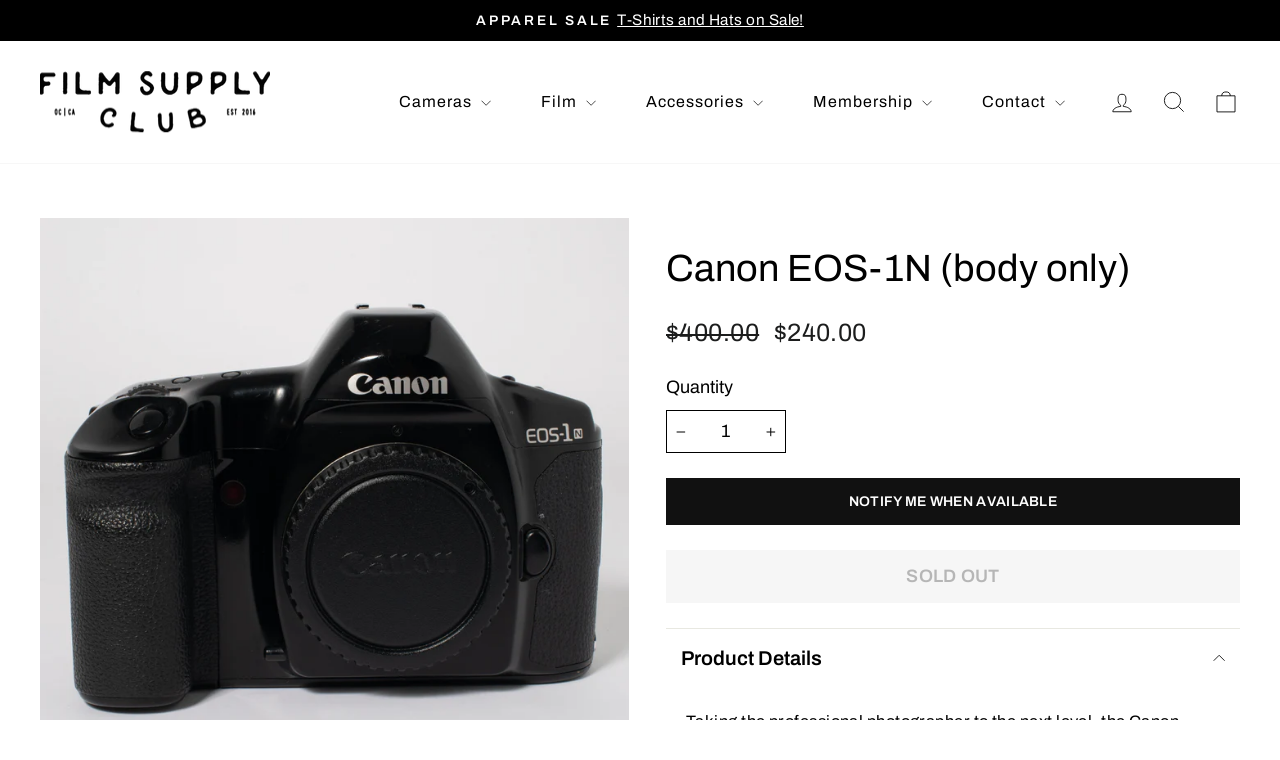

--- FILE ---
content_type: text/javascript; charset=utf-8
request_url: https://filmsupply.club/products/canon-eos-1n-body-only.js
body_size: 711
content:
{"id":7261101195438,"title":"Canon EOS-1N (body only)","handle":"canon-eos-1n-body-only","description":"\u003cp\u003eTaking the professional photographer to the next level, the Canon EOS-1N is a specially-developed camera designed to meet the demands of photojournalism, sports, and scientific photography where precision and high speed are essential. Containing almost all of the features of Canon's flagship EOS-1N, this model features a pellicle mirror which eliminates the flipping of the mirror as the shutter is released. This results in several dramatic differences for the professional photographer.\u003cbr\u003e\u003c\/p\u003e\n\u003cp\u003eIncludes:\u003c\/p\u003e\n\u003cul\u003e\n\u003cli\u003eCanon EOS-1N SN: 161215\u003c\/li\u003e\n\u003c\/ul\u003e","published_at":"2021-08-12T10:41:20-07:00","created_at":"2021-08-12T10:39:50-07:00","vendor":"Canon","type":"Cameras","tags":["35mm","35mm camera","canon","Pro-Camera","spo-disabled"],"price":24000,"price_min":24000,"price_max":24000,"available":false,"price_varies":false,"compare_at_price":40000,"compare_at_price_min":40000,"compare_at_price_max":40000,"compare_at_price_varies":false,"variants":[{"id":40856300486830,"title":"Default Title","option1":"Default Title","option2":null,"option3":null,"sku":"CAN-161215","requires_shipping":true,"taxable":true,"featured_image":null,"available":false,"name":"Canon EOS-1N (body only)","public_title":null,"options":["Default Title"],"price":24000,"weight":907,"compare_at_price":40000,"inventory_quantity":0,"inventory_management":"shopify","inventory_policy":"deny","barcode":"00486830","requires_selling_plan":false,"selling_plan_allocations":[]}],"images":["\/\/cdn.shopify.com\/s\/files\/1\/1530\/2647\/products\/CAN-161215_001.jpg?v=1628790535","\/\/cdn.shopify.com\/s\/files\/1\/1530\/2647\/products\/CAN-161215_002.jpg?v=1628790444","\/\/cdn.shopify.com\/s\/files\/1\/1530\/2647\/products\/CAN-161215_003.jpg?v=1628790439","\/\/cdn.shopify.com\/s\/files\/1\/1530\/2647\/products\/CAN-161215_004.jpg?v=1628790205","\/\/cdn.shopify.com\/s\/files\/1\/1530\/2647\/products\/CAN-161215_005.jpg?v=1628790201","\/\/cdn.shopify.com\/s\/files\/1\/1530\/2647\/products\/CAN-161215_006.jpg?v=1628790192","\/\/cdn.shopify.com\/s\/files\/1\/1530\/2647\/products\/CAN-161215_007.jpg?v=1628790187","\/\/cdn.shopify.com\/s\/files\/1\/1530\/2647\/products\/CAN-161215_008.jpg?v=1628790182","\/\/cdn.shopify.com\/s\/files\/1\/1530\/2647\/products\/CAN-161215_009.jpg?v=1628790175"],"featured_image":"\/\/cdn.shopify.com\/s\/files\/1\/1530\/2647\/products\/CAN-161215_001.jpg?v=1628790535","options":[{"name":"Title","position":1,"values":["Default Title"]}],"url":"\/products\/canon-eos-1n-body-only","media":[{"alt":null,"id":21944257347758,"position":1,"preview_image":{"aspect_ratio":1.0,"height":3469,"width":3469,"src":"https:\/\/cdn.shopify.com\/s\/files\/1\/1530\/2647\/products\/CAN-161215_001.jpg?v=1628790535"},"aspect_ratio":1.0,"height":3469,"media_type":"image","src":"https:\/\/cdn.shopify.com\/s\/files\/1\/1530\/2647\/products\/CAN-161215_001.jpg?v=1628790535","width":3469},{"alt":null,"id":21944257380526,"position":2,"preview_image":{"aspect_ratio":1.0,"height":3158,"width":3158,"src":"https:\/\/cdn.shopify.com\/s\/files\/1\/1530\/2647\/products\/CAN-161215_002.jpg?v=1628790444"},"aspect_ratio":1.0,"height":3158,"media_type":"image","src":"https:\/\/cdn.shopify.com\/s\/files\/1\/1530\/2647\/products\/CAN-161215_002.jpg?v=1628790444","width":3158},{"alt":null,"id":21944257446062,"position":3,"preview_image":{"aspect_ratio":1.0,"height":3301,"width":3301,"src":"https:\/\/cdn.shopify.com\/s\/files\/1\/1530\/2647\/products\/CAN-161215_003.jpg?v=1628790439"},"aspect_ratio":1.0,"height":3301,"media_type":"image","src":"https:\/\/cdn.shopify.com\/s\/files\/1\/1530\/2647\/products\/CAN-161215_003.jpg?v=1628790439","width":3301},{"alt":null,"id":21944257478830,"position":4,"preview_image":{"aspect_ratio":1.0,"height":3388,"width":3388,"src":"https:\/\/cdn.shopify.com\/s\/files\/1\/1530\/2647\/products\/CAN-161215_004.jpg?v=1628790205"},"aspect_ratio":1.0,"height":3388,"media_type":"image","src":"https:\/\/cdn.shopify.com\/s\/files\/1\/1530\/2647\/products\/CAN-161215_004.jpg?v=1628790205","width":3388},{"alt":null,"id":21944257511598,"position":5,"preview_image":{"aspect_ratio":1.0,"height":3600,"width":3600,"src":"https:\/\/cdn.shopify.com\/s\/files\/1\/1530\/2647\/products\/CAN-161215_005.jpg?v=1628790201"},"aspect_ratio":1.0,"height":3600,"media_type":"image","src":"https:\/\/cdn.shopify.com\/s\/files\/1\/1530\/2647\/products\/CAN-161215_005.jpg?v=1628790201","width":3600},{"alt":null,"id":21944257577134,"position":6,"preview_image":{"aspect_ratio":1.0,"height":3301,"width":3301,"src":"https:\/\/cdn.shopify.com\/s\/files\/1\/1530\/2647\/products\/CAN-161215_006.jpg?v=1628790192"},"aspect_ratio":1.0,"height":3301,"media_type":"image","src":"https:\/\/cdn.shopify.com\/s\/files\/1\/1530\/2647\/products\/CAN-161215_006.jpg?v=1628790192","width":3301},{"alt":null,"id":21944257609902,"position":7,"preview_image":{"aspect_ratio":1.0,"height":3301,"width":3301,"src":"https:\/\/cdn.shopify.com\/s\/files\/1\/1530\/2647\/products\/CAN-161215_007.jpg?v=1628790187"},"aspect_ratio":1.0,"height":3301,"media_type":"image","src":"https:\/\/cdn.shopify.com\/s\/files\/1\/1530\/2647\/products\/CAN-161215_007.jpg?v=1628790187","width":3301},{"alt":null,"id":21944257642670,"position":8,"preview_image":{"aspect_ratio":1.0,"height":3600,"width":3600,"src":"https:\/\/cdn.shopify.com\/s\/files\/1\/1530\/2647\/products\/CAN-161215_008.jpg?v=1628790182"},"aspect_ratio":1.0,"height":3600,"media_type":"image","src":"https:\/\/cdn.shopify.com\/s\/files\/1\/1530\/2647\/products\/CAN-161215_008.jpg?v=1628790182","width":3600},{"alt":null,"id":21944257675438,"position":9,"preview_image":{"aspect_ratio":1.0,"height":3490,"width":3490,"src":"https:\/\/cdn.shopify.com\/s\/files\/1\/1530\/2647\/products\/CAN-161215_009.jpg?v=1628790175"},"aspect_ratio":1.0,"height":3490,"media_type":"image","src":"https:\/\/cdn.shopify.com\/s\/files\/1\/1530\/2647\/products\/CAN-161215_009.jpg?v=1628790175","width":3490}],"requires_selling_plan":false,"selling_plan_groups":[]}